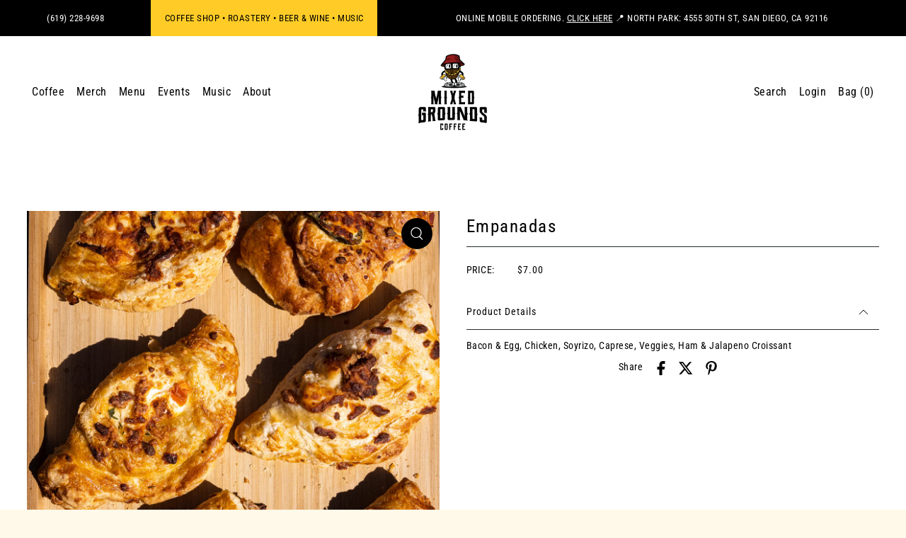

--- FILE ---
content_type: text/css
request_url: https://mixedgrounds.com/cdn/shop/t/11/assets/section-announcement-bar.css?v=5465733164171163741703994792
body_size: -241
content:
.section-top-bar__wrapper{background-color:var(--announcement-bg);color:var(--announcement-text)}.section-top-bar__wrapper a{color:var(--announcement-text)}.section-top-bar__wrapper a:hover{color:var(--announcement-hover)}.section-top-bar__wrapper{text-transform:uppercase}.section-top-bar__wrapper .block-one--true.block-two--true .section-top-bar__three{grid-column:auto/span 7;width:100%}.section-top-bar__wrapper .block-one--true.block-two--false .section-top-bar__three{grid-column:auto/span 10;width:100%}.section-top-bar__wrapper .block-one--false.block-two--true .section-top-bar__three{grid-column:auto/span 9;width:100%}.section-top-bar__wrapper .block-one--false.block-two--false .three{grid-column:auto/span 12;width:100%}.section-top-bar__wrapper{background-color:var(--announcement-bg);color:var(--announcement-text);text-transform:uppercase}.section-top-bar__one{background-color:var(--phone-number-background);padding:var(--space-4) 0}.section-top-bar__one a,.section-top-bar__one a:visited,.section-top-bar__one p{color:var(--phone-number-text)!important}.section-top-bar__two{background-color:var(--shop-note-background);padding:var(--space-4) 0}.section-top-bar__two a,.section-top-bar__two a:visited,.section-top-bar__two p{color:var(--shop-note-text)!important}.section-top-bar__three{background-color:var(--announcement-bg);padding:var(--space-4) 0}.section-top-bar__three a,.section-top-bar__three a:visited,.section-top-bar__three p,.section-top-bar__wrapper ul.cart.cart-link-topbar-true li a,.section-top-bar__wrapper ul.cart.cart-link-topbar-true span{color:var(--announcement-text)}.section-top-bar__wrapper .js-carousel{animation:fadeIn;animation-duration:2s;max-height:20px}.announcement--text{width:100%}.section-top-bar__wrapper button.flickity-prev-next-button.previous,.section-top-bar__wrapper button.flickity-prev-next-button.next{top:10px;background:transparent!important;width:30px;height:30px}.section-top-bar__wrapper button.flickity-prev-next-button.previous{left:5px}.section-top-bar__wrapper button.flickity-prev-next-button.next{right:5px;left:unset}.section-top-bar__wrapper button.flickity-prev-next-button svg.flickity-button-icon{fill:var(--announcement-text);width:10px!important}.js-carousel .announcement--text p{padding:0 20px}
/*# sourceMappingURL=/cdn/shop/t/11/assets/section-announcement-bar.css.map?v=5465733164171163741703994792 */


--- FILE ---
content_type: text/css
request_url: https://mixedgrounds.com/cdn/shop/t/11/assets/component-quickshop.css?v=84786178056661946411703994792
body_size: 7
content:
.product-listing__quickview-trigger{display:none;position:absolute;bottom:10px;right:10px;text-align:center;background:var(--directional-bg);color:var(--directional-text);width:44px;height:44px;line-height:42px;padding:0;margin-bottom:0;-webkit-transition:background .5s ease,color .5s ease;-moz-transition:background .5s ease,color .5s ease;-o-transition:background .5s ease,color .5s ease;transition:background .5s ease,color .5s ease;-webkit-appearance:none;z-index:5}.product-listing__quickview-trigger svg.quickview-trigger--check{display:none}.product-listing__quickview-trigger svg.quickview-trigger--dots{transform:rotate(-90deg)}.product-listing__quickview-trigger svg.quickview-trigger--loading{display:none;-webkit-animation:rotate 2s linear infinite;animation:rotate 2s linear infinite}.product-listing__quickview-trigger svg.quickview-trigger--loading .path{stroke:var(--directional-text);stroke-linecap:round;-webkit-animation:dash 1.5s ease-in-out infinite;animation:dash 1.5s ease-in-out infinite}.product-listing__quickview-trigger.loading-quickshop svg.quickview-trigger--dots,.product-listing__quickview-trigger.loading-quickshop svg.quickview-trigger--search,.product-listing__quickview-trigger.loading-quickshop svg.quickview-trigger--plus{display:none}.product-listing__quickview-trigger.loading-quickshop svg.quickview-trigger--loading{display:inline-block}.product-listing__quickview-trigger:hover{background:var(--directional-hover)!important}.product-listing__quickview-trigger:visited{background:var(--directional-bg);color:var(--directional-text)}.product-listing__quickview-trigger svg{pointer-events:none}.no-js .product-listing__quickview-trigger{display:none}.slideout__trigger-quickview__wrapper{position:fixed;left:2px;z-index:1;background:var(--background)}.product__section-container{grid-gap:30px}.product-quickview__form-wrapper .flickity-button{z-index:71}.product-quickview__form-wrapper{min-height:510px;padding:30px 20px}.product__quickview-wrapper section.product__section-container.row{width:830px}.product-quickview__wrapper #thumbnails{display:none!important}#modal-quickview .product__section-content{padding:0}#modal-quickview .product-photos .carousel{margin-bottom:0}#modal-quickview .product-page{padding-top:0;row-gap:0}#modal-quickview .product__section-images{animation:fadeIn;animation-duration:3s}#modal-quickview .product__section-content{animation:fadeIn;animation-duration:2s}@media (min-width: 768px){.slideout__trigger-quickview__wrapper{top:2px}#modal-quickview .product-quickview__container{overflow-y:auto;max-height:800px;margin:12px}#modal-quickview .modal__inner-wrapper{padding:10px!important}}@media (max-width: 767px){.product-index:hover .product-listing__quickview-trigger{display:none!important}.product-quickview__wrapper{padding-left:var(--space-2)!important;padding-right:var(--space-2)!important}}.slideout .product-quickview__container .note{position:absolute;top:0;left:0;z-index:72;width:100%;background:var(--text-color);border-color:var(--text-color);color:var(--background);padding:var(--space-6);margin:0}.slideout .product-quickview__container .note b{display:block}.slideout .product-quickview__container .note a{color:var(--background)}.slideout .product-quickview__container .note a:hover{color:var( --background-dark)}
/*# sourceMappingURL=/cdn/shop/t/11/assets/component-quickshop.css.map?v=84786178056661946411703994792 */


--- FILE ---
content_type: text/javascript
request_url: https://mixedgrounds.com/cdn/shop/t/11/assets/carousel.js?v=141148745460728631911703994792
body_size: 717
content:
document.querySelectorAll('[data-section-type="carousel"]').forEach(function(container){new WAU.Helpers.scriptLoader().load([jsAssets.flickity]).finally(()=>{setTimeout(function(){carouselInit(container)},200)})}),document.addEventListener("shopify:section:load",function(event){if(!event.target.querySelector('[data-section-type="carousel"]'))return!1;setTimeout(function(){carouselInit(event.target)},200)}),document.addEventListener("shopify:block:select",function(event){var container=event.target.closest("[data-section-type]");container.getAttribute("data-section-type")==="carousel"&&(carouselInit(container),carouselSlideEdit(event.target))}),document.addEventListener("shopify:block:deselect",function(event){var container=event.target.closest("[data-section-type]");container.getAttribute("data-section-type")==="carousel"&&carouselSlideRestart(event.target)});function carouselInit(container){var carousel=container.querySelector(".js-carousel"),isFeaturedCollectionCarousel=!!container.classList.contains("section-featured-collection"),isLocationCarousel=!!container.classList.contains("section-featured-locations"),isProductCarousel=!!container.classList.contains("section-product-list");if(!carousel)return!1;carousel.classList.contains("carousel-loaded--false")&&(carousel.classList.remove("carousel-loaded--false"),carousel.classList.add("carousel-loaded--true"));let flktyData=carousel.getAttribute("data-flickity"),flktyOptions=JSON.parse(flktyData);isFeaturedCollectionCarousel&&setTimeout(()=>{handleMobileCarousel()},66);function handleMobileCarousel(){let flktyData2=carousel.getAttribute("data-flickity"),flktyOptions2=JSON.parse(flktyData2);Flickity.data(carousel).destroy(),window.matchMedia("screen and (max-width: 740px)").matches&&(flktyOptions2=Object.assign({},flktyOptions2,{wrapAround:!0,draggable:!0,prevNextButtons:!0})),new Flickity(carousel,flktyOptions2)}new Flickity(carousel,flktyOptions),carouselResize(carousel),carouselAccesibility(carousel);class WauCarouselWithLinks extends HTMLElement{constructor(){super()}connectedCallback(){if(this.config=JSON.parse(this.getAttribute("data-config")),!this.config||(this.elements={list:this.querySelector(this.config.classes.list),carousel:this.querySelector(this.config.classes.carousel),link:this.querySelector(this.config.classes.link)},this.getFlickityInstance=this.getFlickityInstance.bind(this),typeof Flickity!="function"))return!1;this.flktyInstance=Flickity.data(this.elements.carousel),this.flktyInstance||(console.warn("Warning, No Flickity instance."),this.flktyInstance=this.getFlickityInstance(this.elements.carousel)),this.flktyInstance.on("select",this.updateSelectedLocation.bind(this)),document.addEventListener("click",this.handleClickEvent.bind(this))}disconnectedCallback(){document.removeEventListener("click",this.handleClickEvent)}getFlickityInstance(carousel2){let flktyData2=carousel2.getAttribute("data-flickity"),flktyOptions2=JSON.parse(flktyData2);return new Flickity(carousel2,flktyOptions2)}handleClickEvent(event){const target=event.target;if(!target.matches(this.config.classes.link))return!1;const flktyEl=document.querySelector(`.${target.getAttribute("data-section-id")}`),flktyInstance=Flickity.data(flktyEl);if(!flktyInstance)return!1;event.preventDefault();const selector=target.getAttribute("data-selector");flktyInstance.selectCell(selector)}updateSelectedLocation(locationSelector){var previousSelectedLocation=this.elements.list.querySelector(".is-selected");previousSelectedLocation&&previousSelectedLocation.classList.remove("is-selected");var locationSelectors=this.elements.list.querySelectorAll(this.config.classes.link);locationSelectors[this.flktyInstance.selectedIndex]&&locationSelectors[this.flktyInstance.selectedIndex].classList.add("is-selected")}}customElements.get("wau-carousel-with-links")||customElements.define("wau-carousel-with-links",WauCarouselWithLinks);class WauProductCarouselWithLinks extends WauCarouselWithLinks{constructor(){super()}handleClickEvent(event){if(event.target.closest("a"))return;const target=event.target.matches(this.config.classes.link)?event.target:event.target.closest(this.config.classes.link);if(!target)return!1;const flktyEl=document.querySelector(`.${target.getAttribute("data-section-id")}`),flktyInstance=Flickity.data(flktyEl);if(!flktyInstance)return!1;event.preventDefault();const selector=target.getAttribute("data-selector");flktyInstance.selectCell(selector)}}customElements.get("wau-product-carousel-with-links")||customElements.define("wau-product-carousel-with-links",WauProductCarouselWithLinks);var carouselPag=container.querySelector(".js-carousel-pagination");if(!carouselPag)return!1;carouselPagination(carousel,carouselPag)}function carouselAccesibility(carousel){var flkty=Flickity.data(carousel);flkty.handles[0].before(flkty.nextButton.element),flkty.nextButton.element.before(flkty.prevButton.element)}function carouselSlideEdit(container){var carousel=container.closest(".js-carousel");if(!carousel)return!1;var flkty=Flickity.data(carousel);if(!flkty)return!1;var slide=container.getAttribute("data-slide-index");flkty.select(parseInt(slide,10)),flkty.pausePlayer()}function carouselSlideRestart(container){var carousel=container.closest(".js-carousel");if(!carousel)return!1;Flickity.data(carousel).unpausePlayer()}function carouselResize(carousel){var flkty=Flickity.data(carousel);flkty.resize()}function carouselPagination(carousel,pagination){var flkty=Flickity.data(carousel);flkty.on("select",function(){var slideNumber=flkty.selectedIndex+1;pagination.textContent="("+slideNumber+" of "+flkty.slides.length+")"})}
//# sourceMappingURL=/cdn/shop/t/11/assets/carousel.js.map?v=141148745460728631911703994792
